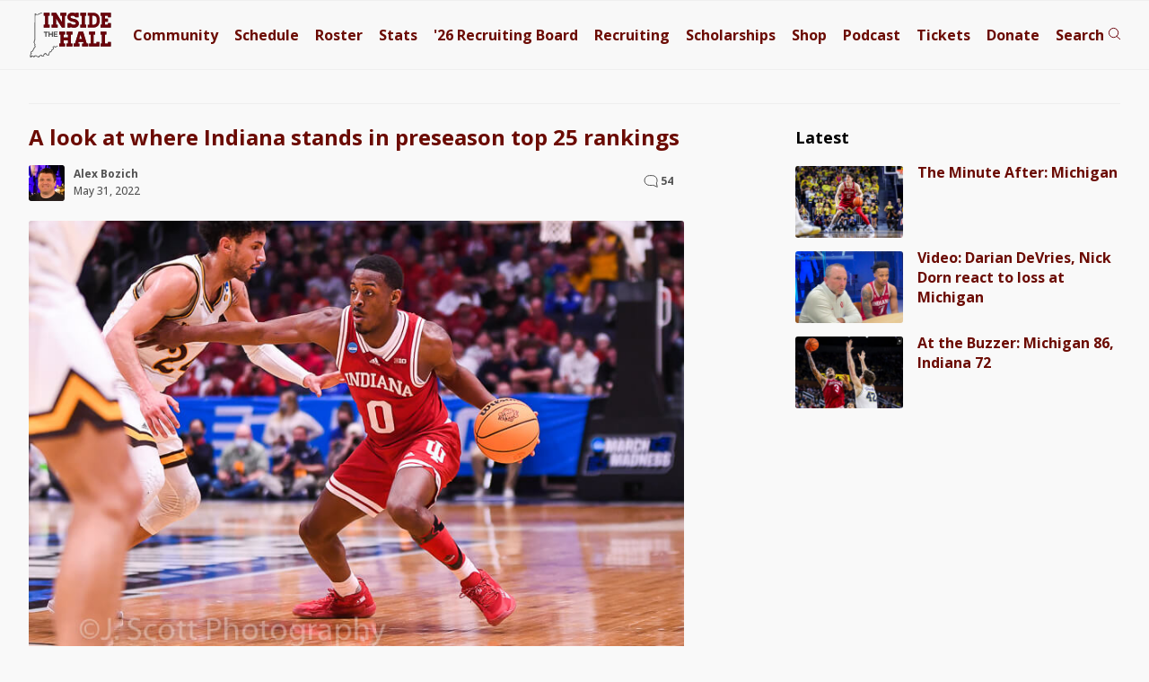

--- FILE ---
content_type: text/html; charset=utf-8
request_url: https://disqus.com/embed/comments/?base=default&f=insidethehall&t_i=99306%20https%3A%2F%2Fwww.insidethehall.com%2F%3Fp%3D99306&t_u=https%3A%2F%2Fwww.insidethehall.com%2F2022%2F05%2F31%2Fa-look-at-where-indiana-stands-in-preseason-top-25-rankings%2F&t_e=A%20look%20at%20where%20Indiana%20stands%20in%20preseason%20top%2025%20rankings&t_d=A%20look%20at%20where%20Indiana%20stands%20in%20preseason%20top%2025%20rankings%20-%20Inside%20the%20Hall%20%7C%20Indiana%20Hoosiers%20Basketball%20News%2C%20Recruiting%20and%20Analysis&t_t=A%20look%20at%20where%20Indiana%20stands%20in%20preseason%20top%2025%20rankings&s_o=default&l=
body_size: 11950
content:
<!DOCTYPE html>

<html lang="en" dir="ltr" class="not-supported type-">

<head>
    <title>Disqus Comments</title>

    
    <meta name="viewport" content="width=device-width, initial-scale=1, maximum-scale=1, user-scalable=no">
    <meta http-equiv="X-UA-Compatible" content="IE=edge"/>

    <style>
        .alert--warning {
            border-radius: 3px;
            padding: 10px 15px;
            margin-bottom: 10px;
            background-color: #FFE070;
            color: #A47703;
        }

        .alert--warning a,
        .alert--warning a:hover,
        .alert--warning strong {
            color: #A47703;
            font-weight: bold;
        }

        .alert--error p,
        .alert--warning p {
            margin-top: 5px;
            margin-bottom: 5px;
        }
        
        </style>
    
    <style>
        
        html, body {
            overflow-y: auto;
            height: 100%;
        }
        

        #error {
            display: none;
        }

        .clearfix:after {
            content: "";
            display: block;
            height: 0;
            clear: both;
            visibility: hidden;
        }

        
    </style>

</head>
<body>
    

    
    <div id="error" class="alert--error">
        <p>We were unable to load Disqus. If you are a moderator please see our <a href="https://docs.disqus.com/help/83/"> troubleshooting guide</a>. </p>
    </div>

    
    <script type="text/json" id="disqus-forumData">{"session":{"canModerate":false,"audienceSyncVerified":false,"canReply":true,"mustVerify":false,"recaptchaPublicKey":"6LfHFZceAAAAAIuuLSZamKv3WEAGGTgqB_E7G7f3","mustVerifyEmail":false},"forum":{"aetBannerConfirmation":null,"founder":"7139","twitterName":"","commentsLinkOne":"1","guidelines":null,"disableDisqusBrandingOnPolls":false,"commentsLinkZero":"0","disableDisqusBranding":false,"id":"insidethehall","createdAt":"2008-01-17T14:25:07.563725","category":"Sports","aetBannerEnabled":false,"aetBannerTitle":null,"raw_guidelines":null,"initialCommentCount":null,"votingType":1,"daysUnapproveNewUsers":null,"installCompleted":true,"moderatorBadgeText":"Moderator","commentPolicyText":null,"aetEnabled":false,"channel":null,"sort":2,"description":"\u003cp>Indiana Hoosiers Basketball News, Recruiting and Analysis\u003c/p>","organizationHasBadges":true,"newPolicy":true,"raw_description":"Indiana Hoosiers Basketball News, Recruiting and Analysis","customFont":null,"language":"en","adsReviewStatus":1,"commentsPlaceholderTextEmpty":null,"daysAlive":7,"forumCategory":{"date_added":"2016-01-28T01:54:31","id":10,"name":"Sports"},"linkColor":null,"colorScheme":"auto","pk":"3248","commentsPlaceholderTextPopulated":null,"permissions":{},"commentPolicyLink":null,"aetBannerDescription":null,"favicon":{"permalink":"https://disqus.com/api/forums/favicons/insidethehall.jpg","cache":"https://c.disquscdn.com/uploads/forums/3248/favicon.png"},"name":"Inside the Hall","commentsLinkMultiple":"{num}","settings":{"threadRatingsEnabled":false,"adsDRNativeEnabled":false,"behindClickEnabled":false,"disable3rdPartyTrackers":true,"adsVideoEnabled":false,"adsProductVideoEnabled":false,"adsPositionBottomEnabled":false,"ssoRequired":false,"contextualAiPollsEnabled":false,"unapproveLinks":true,"adsPositionRecommendationsEnabled":false,"adsEnabled":false,"adsProductLinksThumbnailsEnabled":false,"hasCustomAvatar":true,"organicDiscoveryEnabled":false,"adsProductDisplayEnabled":false,"adsProductLinksEnabled":false,"audienceSyncEnabled":false,"threadReactionsEnabled":false,"linkAffiliationEnabled":false,"adsPositionAiPollsEnabled":false,"disableSocialShare":false,"adsPositionTopEnabled":false,"adsProductStoriesEnabled":false,"sidebarEnabled":false,"adultContent":false,"allowAnonVotes":false,"gifPickerEnabled":true,"mustVerify":true,"badgesEnabled":false,"mustVerifyEmail":true,"allowAnonPost":false,"unapproveNewUsersEnabled":false,"mediaembedEnabled":true,"aiPollsEnabled":false,"userIdentityDisabled":false,"adsPositionPollEnabled":false,"discoveryLocked":false,"validateAllPosts":false,"adsSettingsLocked":false,"isVIP":false,"adsPositionInthreadEnabled":false},"organizationId":130,"typeface":"sans-serif","url":"https://www.insidethehall.com/","daysThreadAlive":7,"avatar":{"small":{"permalink":"https://disqus.com/api/forums/avatars/insidethehall.jpg?size=32","cache":"https://c.disquscdn.com/uploads/forums/3248/avatar32.jpg?1409104248"},"large":{"permalink":"https://disqus.com/api/forums/avatars/insidethehall.jpg?size=92","cache":"https://c.disquscdn.com/uploads/forums/3248/avatar92.jpg?1409104248"}},"signedUrl":"https://disq.us/?url=https%3A%2F%2Fwww.insidethehall.com%2F&key=dIzF-f36CPxSFwYayKoY9A"}}</script>

    <div id="postCompatContainer"><div class="comment__wrapper"><div class="comment__name clearfix"><img class="comment__avatar" src="https://c.disquscdn.com/uploads/users/13433/707/avatar92.jpg?1454357384" width="32" height="32" /><strong><a href="">StudentHoosier</a></strong> &bull; 3 years ago
        </div><div class="comment__content"><p>Honest question - Do people still listen to these kind of rankings/media personalities? Jeff Goodman says Indiana is #9 nationally. Ok. He also said Archie Miller was a slam dunk hire at IU. How do people listen to these guys?</p></div></div><div class="comment__wrapper"><div class="comment__name clearfix"><img class="comment__avatar" src="https://c.disquscdn.com/uploads/users/36353/580/avatar92.jpg?1612884081" width="32" height="32" /><strong><a href="">BannerUp40</a></strong> &bull; 3 years ago
        </div><div class="comment__content"><p>With Diabate and Houstan gone... We should have a clear path to a B1G title, just take care of business and play IU basketball. Go Hoosiers!</p></div></div><div class="comment__wrapper"><div class="comment__name clearfix"><img class="comment__avatar" src="https://c.disquscdn.com/uploads/users/24759/3754/avatar92.jpg?1643913427" width="32" height="32" /><strong><a href="">DJWHITES TRAINER</a></strong> &bull; 3 years ago
        </div><div class="comment__content"><p>Topic for discussion since we all are talking about IU's players.  If you knew IU was going to lose 4 players after the season ended which 4 would you pick?  Has to be limited to scholarship players.  Mine would be the 4 that left and that's why myself and others think this is going to be a much improved team.  I can see some having Kopp on that list, but I think he's going to do much better than last year without having to share the "best shooter" moniker with Stewart</p></div></div><div class="comment__wrapper"><div class="comment__name clearfix"><img class="comment__avatar" src="https://c.disquscdn.com/uploads/users/27444/2154/avatar92.jpg?1756401829" width="32" height="32" /><strong><a href="">David</a></strong> &bull; 3 years ago
        </div><div class="comment__content"><p>I probably would have went Kopp leaving over Stewart, but the rest would have been best.  I might have been swayed to say keep Phinny over both Kopp and Stewart, but with JHS coming in I think it was crucial to free up any potential PG conflicts to ensure he gets the best opportunity to succeed.</p></div></div><div class="comment__wrapper"><div class="comment__name clearfix"><img class="comment__avatar" src="https://c.disquscdn.com/uploads/users/24759/3754/avatar92.jpg?1643913427" width="32" height="32" /><strong><a href="">DJWHITES TRAINER</a></strong> &bull; 3 years ago
        </div><div class="comment__content"><p>Sorry this is late but I voted Stewart over Kopp simply because Kopp is a much better leader and probably no distraction to the team.  Stewart had his issues including being a passenger in Johnson's car during the arrest.  Plus Kopp is bigger and IU will have a relatively small team this year.  As far as Phinisee my hope is someone will step up and play defense as well as he did.  For sure that player will be bigger and stronger.  He made me cringe every time he went to the FT line.  How can a 6 foot guard shoot 50%?  He's no threat from 3 and his body and mind are a bit fragile.  I think with he and Lander gone IU will have a much more physical team.</p></div></div><div class="comment__wrapper"><div class="comment__name clearfix"><img class="comment__avatar" src="https://c.disquscdn.com/uploads/users/27444/2154/avatar92.jpg?1756401829" width="32" height="32" /><strong><a href="">David</a></strong> &bull; 3 years ago
        </div><div class="comment__content"><p>I agree with what you say about Kopp's leadership, but I think the leadership on this team will come more from Race and Trayce than anyone else.  Parker actually did things on the court that could win you ball games, and Kopp just hasn't.  Either way, I wouldn't have wanted either of them to  be a starter on next years team, and probably not one of the first few off the bench either.</p></div></div><div class="comment__wrapper"><div class="comment__name clearfix"><img class="comment__avatar" src="https://c.disquscdn.com/uploads/forums/3248/avatar92.jpg?1409104248" width="32" height="32" /><strong><a href="">Guest</a></strong> &bull; 3 years ago
        </div><div class="comment__content"></div></div><div class="comment__wrapper"><div class="comment__name clearfix"><img class="comment__avatar" src="https://c.disquscdn.com/uploads/users/27444/2154/avatar92.jpg?1756401829" width="32" height="32" /><strong><a href="">David</a></strong> &bull; 3 years ago
        </div><div class="comment__content"><p>I saw where IU has the 2nd most returning minutes in the country from last year.  Second only to Virginia.  So that could have played a role.</p></div></div><div class="comment__wrapper"><div class="comment__name clearfix"><img class="comment__avatar" src="https://c.disquscdn.com/uploads/users/6747/2996/avatar92.jpg?1716948700" width="32" height="32" /><strong><a href="">Frank Jr the 3rd</a></strong> &bull; 3 years ago
        </div><div class="comment__content"><p>Probably a series of models/formulas calculating the value of adding 2 five stars to the rotation, replacing marginal Big Ten players.</p></div></div><div class="comment__wrapper"><div class="comment__name clearfix"><img class="comment__avatar" src="https://c.disquscdn.com/uploads/forums/3248/avatar92.jpg?1409104248" width="32" height="32" /><strong><a href="">silkyslim</a></strong> &bull; 3 years ago
        </div><div class="comment__content"><p>The only way I see it is that they have a projected number # of improvement on teams that return a good # of players, &amp; that the system is in place for a second year program improves it.  But good question, it would not move it that much unless it added one or two portal transfer veterans that has some numbers to increase/decrease offensive efficiency.  (Hard to wrap one's head around that seemingly over optimistic rank, but I hope they are right.)</p></div></div><div class="comment__wrapper"><div class="comment__name clearfix"><img class="comment__avatar" src="https://c.disquscdn.com/uploads/users/15744/8815/avatar92.jpg?1768877533" width="32" height="32" /><strong><a href="">Mark Bando</a></strong> &bull; 3 years ago
        </div><div class="comment__content"><p>Very good question.</p></div></div><div class="comment__wrapper"><div class="comment__name clearfix"><img class="comment__avatar" src="https://c.disquscdn.com/uploads/users/24759/3754/avatar92.jpg?1643913427" width="32" height="32" /><strong><a href="">DJWHITES TRAINER</a></strong> &bull; 3 years ago
        </div><div class="comment__content"><p>I can answer that.  First many of IU's players shot better as the season progressed.  Geronimo, Thompson and Johnson improved throughout the year.  Torvik also is considering that the guys who didn't shoot as well as their resumes have shown will be better.  Guys like Kopp and Bates.  He also probably considers Jackson-Davis having better help then last year with Banks, and Reneau instead of a stiff like Durr.  That should make the O more efficient too.  JHS can also shoot a little and is a fantastic play-maker.  Yes he and Reneau are freshmen but playing on a championship team with ELITE montverde, these guys are better seasoned for college ball then freshmen from other schools.  And last, IU lost their worst shooter to the bearcats.  That guy who shot 50% from the line, 25% from 3 and 30% from 2.  Almost anyone is an improvement on that.  Now my thoughts, I don't give Stewart as much credit as you.  Yes he can shoot, but most of the time he stood around stagnating the offense.  I think who IU lost is almost as important as who they are getting.</p></div></div><div class="comment__wrapper"><div class="comment__name clearfix"><img class="comment__avatar" src="https://c.disquscdn.com/uploads/forums/3248/avatar92.jpg?1409104248" width="32" height="32" /><strong><a href="">Guest</a></strong> &bull; 3 years ago
        </div><div class="comment__content"></div></div><div class="comment__wrapper"><div class="comment__name clearfix"><img class="comment__avatar" src="https://c.disquscdn.com/uploads/users/24759/3754/avatar92.jpg?1643913427" width="32" height="32" /><strong><a href="">DJWHITES TRAINER</a></strong> &bull; 3 years ago
        </div><div class="comment__content"><p>I've never trusted computers.  Can't remember the name but there was one the committee relied heavily on a few years ago that was horsebleep.  I have always gone by the eye test.  I watch every IU game.  Brush up on every stat.  Watch my fair share of other teams and I analyze from there.  It still boggles my mind that IU had to play in a play in game last year as well as the ridiculous travel across the country to play St. Mary's.  IU beat michigan a team that despite having a worse record than IU got in easily.  Then handed one of the best teams in the country(regular season-haha to the illini ncaa choke job) and co champion illinois and should have beaten  one of the hottest teams in the country if not for a 40 foot prayer.</p></div></div><div class="comment__wrapper"><div class="comment__name clearfix"><img class="comment__avatar" src="https://c.disquscdn.com/uploads/forums/3248/avatar92.jpg?1409104248" width="32" height="32" /><strong><a href="">Guest</a></strong> &bull; 3 years ago
        </div><div class="comment__content"></div></div><div class="comment__wrapper"><div class="comment__name clearfix"><img class="comment__avatar" src="https://c.disquscdn.com/uploads/users/27444/2154/avatar92.jpg?1756401829" width="32" height="32" /><strong><a href="">David</a></strong> &bull; 3 years ago
        </div><div class="comment__content"><p>I get what you're saying.  I think Torvik is kind of a throw stuff at the wall and hope it sticks guy.  Also, alot of the top end teams lost their best and sometimes second (and third) best offensive and defensive efficiency players.  IU didn't lose any of their top 3 players, and losing Parker who was probably one of our worst defensive efficiency players and Phinissee who was easily our worst offensively efficient player would move the needle quite a bit.  The whole addition by subtraction thing where every other teams subtraction actually made them worse.</p></div></div><div class="comment__wrapper"><div class="comment__name clearfix"><img class="comment__avatar" src="https://c.disquscdn.com/uploads/users/24759/3754/avatar92.jpg?1643913427" width="32" height="32" /><strong><a href="">DJWHITES TRAINER</a></strong> &bull; 3 years ago
        </div><div class="comment__content"><p>Thanks David for converting my eye ball test to computer.  My eye ball test indicates Stewart's defense was as you put it.  My eyes also told me outside of a couple of clutch shots mainly the butler game in the past and the purdue game this year that Phinisee was a terrible shooter.  The eyes don't lie ; )</p></div></div><div class="comment__wrapper"><div class="comment__name clearfix"><img class="comment__avatar" src="https://c.disquscdn.com/uploads/forums/3248/avatar92.jpg?1409104248" width="32" height="32" /><strong><a href="">Guest</a></strong> &bull; 3 years ago
        </div><div class="comment__content"></div></div><div class="comment__wrapper"><div class="comment__name clearfix"><img class="comment__avatar" src="https://c.disquscdn.com/uploads/users/191/8716/avatar92.jpg?1391911460" width="32" height="32" /><strong><a href="">iubase</a></strong> &bull; 3 years ago
        </div><div class="comment__content"><p>Also, it would be interesting to see how he takes into account the new players stats.  If he takes the late season stats from JG with the efficiency of REneau And HS that would show improved offensive efficiency.   My favorite factor arguing for offensive improvement is the fact that we now have players who can create their own shot and will be creative in a transition offense.</p></div></div><div class="comment__wrapper"><div class="comment__name clearfix"><img class="comment__avatar" src="https://c.disquscdn.com/uploads/forums/3248/avatar92.jpg?1409104248" width="32" height="32" /><strong><a href="">IUB</a></strong> &bull; 3 years ago
        </div><div class="comment__content"><p>The explanation you mention seems to violate Rule #4 you and I worked on a week or so ago. "The rest of the B1G is trying to get better/IU's improvements don't happen in a vacuum".</p><p>We see IU fans tend to view IU as always and only on an upward trajectory (i.e. Kopp will shoot 40%+ despite never doing it before, freshmen will only produce more than we expect, etc.) while every other team is downward (they've lost more than they gained, they haven't improved, great stats were a fluke, etc.).</p><p>Certainly possible that this time it's true, but unlikely it all plays out in favor of our team and against all others.</p></div></div><div class="comment__wrapper"><div class="comment__name clearfix"><img class="comment__avatar" src="https://c.disquscdn.com/uploads/users/27444/2154/avatar92.jpg?1756401829" width="32" height="32" /><strong><a href="">David</a></strong> &bull; 3 years ago
        </div><div class="comment__content"><p>Only this isn't just IU fans saying this.  IU is being highly ranked on pretty much every off-season ranking poll.  Now these lists don't always pan out, but the off-season rankings have been pretty spot on for IU in the recent past.</p></div></div><div class="comment__wrapper"><div class="comment__name clearfix"><img class="comment__avatar" src="https://c.disquscdn.com/uploads/forums/3248/avatar92.jpg?1409104248" width="32" height="32" /><strong><a href="">IUB</a></strong> &bull; 3 years ago
        </div><div class="comment__content"><p>Yes, good point. I remain hopeful that IU is actually improved and not simply relying on other teams getting worse, because those teams are all trying to get better too. But even so, it takes a little luck sometimes being in the right place at the right time. This should be a good season for IU.</p></div></div><div class="comment__wrapper"><div class="comment__name clearfix"><img class="comment__avatar" src="https://c.disquscdn.com/uploads/users/13032/394/avatar92.jpg?1569421725" width="32" height="32" /><strong><a href="">WhatsUpKnight2.0</a></strong> &bull; 3 years ago
        </div><div class="comment__content"><p>love it that iu's back in the top 25, and love it that wiscy is gonna suck!</p></div></div><div class="comment__wrapper"><div class="comment__name clearfix"><img class="comment__avatar" src="https://c.disquscdn.com/uploads/forums/3248/avatar92.jpg?1409104248" width="32" height="32" /><strong><a href="">Guest</a></strong> &bull; 3 years ago
        </div><div class="comment__content"></div></div><div class="comment__wrapper"><div class="comment__name clearfix"><img class="comment__avatar" src="https://c.disquscdn.com/uploads/forums/3248/avatar92.jpg?1409104248" width="32" height="32" /><strong><a href="">silkyslim</a></strong> &bull; 3 years ago
        </div><div class="comment__content"><p>Wiscy rares sucks, &amp; often overachieves &amp; surprises.  Do not take them lightly.  They have a good system &amp; recruit it well even if on paper it may look like it is lacking, it plays well.</p></div></div><div class="comment__wrapper"><div class="comment__name clearfix"><img class="comment__avatar" src="https://c.disquscdn.com/uploads/users/191/8716/avatar92.jpg?1391911460" width="32" height="32" /><strong><a href="">iubase</a></strong> &bull; 3 years ago
        </div><div class="comment__content"><p>Consistently</p></div></div><div class="comment__wrapper"><div class="comment__name clearfix"><img class="comment__avatar" src="https://c.disquscdn.com/uploads/users/6483/505/avatar92.jpg?1438290148" width="32" height="32" /><strong><a href="">Unoroduvtive</a></strong> &bull; 3 years ago
        </div><div class="comment__content"><p>It is good to be ranked in the pre-season. But it is better to be ranked during the season. The best is to do it in March! Go Hoosiers!</p></div></div><div class="comment__wrapper"><div class="comment__name clearfix"><img class="comment__avatar" src="https://c.disquscdn.com/uploads/users/24759/3754/avatar92.jpg?1643913427" width="32" height="32" /><strong><a href="">DJWHITES TRAINER</a></strong> &bull; 3 years ago
        </div><div class="comment__content"><p>that's what they said about wisconsin last year and they tied for the bigten title.  I wouldn't put any money on them sucking.  Unlike IU, they always find a way.  I will be very happy if one day they do suck bevause I hate their coach and there's always a player or 2 on the team that is a d-bag.</p></div></div><div class="comment__wrapper"><div class="comment__name clearfix"><img class="comment__avatar" src="https://c.disquscdn.com/uploads/users/10180/390/avatar92.jpg?1745269973" width="32" height="32" /><strong><a href="">HoosierFan08</a></strong> &bull; 3 years ago
        </div><div class="comment__content"><p>Its a good point...they always find a way kind of like Purdue.</p><p>That being said...there's bound to be a down year at some point...with Davison and Davis both gone and Chucky Hepburn being their best guard...this has to be the year right?</p></div></div><div class="comment__wrapper"><div class="comment__name clearfix"><img class="comment__avatar" src="https://c.disquscdn.com/uploads/users/24759/3754/avatar92.jpg?1643913427" width="32" height="32" /><strong><a href="">DJWHITES TRAINER</a></strong> &bull; 3 years ago
        </div><div class="comment__content"><p>I'd like to think so but they still have wahl and the 2 big guys.  I have grown to hate them as much as any team so It'd be nice to finally beat them like IU did purdue and michigan.  In fact IU is overdue to beat them about 10 in a row like they did in the 80's</p></div></div><div class="comment__wrapper"><div class="comment__name clearfix"><img class="comment__avatar" src="https://c.disquscdn.com/uploads/users/8639/3186/avatar92.jpg?1431695245" width="32" height="32" /><strong><a href="">BeatDuke</a></strong> &bull; 3 years ago
        </div><div class="comment__content"><p>Have played that game before where IU is good and Wisconsin allegedly sucks.  Still can’t beat them in Madison (where I live).  UW will be better than projected -as always.  They don’t turn the ball over and play good defense.  <br>I tried not going to the game last season.   Even with a 22 point halftime lead, STILL couldn’t win.  Not sure why this year would be any different,  Of course, I always have hope (this year, this year, this year, …).</p></div></div><div class="comment__wrapper"><div class="comment__name clearfix"><img class="comment__avatar" src="https://c.disquscdn.com/uploads/users/6483/505/avatar92.jpg?1438290148" width="32" height="32" /><strong><a href="">Unoroduvtive</a></strong> &bull; 3 years ago
        </div><div class="comment__content"><p>The reasons are improved roster and improved coaching!</p></div></div><div class="comment__wrapper"><div class="comment__name clearfix"><img class="comment__avatar" src="https://c.disquscdn.com/uploads/users/13032/394/avatar92.jpg?1569421725" width="32" height="32" /><strong><a href="">WhatsUpKnight2.0</a></strong> &bull; 3 years ago
        </div><div class="comment__content"><p>i'm telling you, this is the year the cycle breaks and natural order is restored! iu will be darn good, as they're supposed to. wiscy will suck, as they're supposed to. now if we could just get summer out of the way and get to basketball season...</p></div></div><div class="comment__wrapper"><div class="comment__name clearfix"><img class="comment__avatar" src="https://c.disquscdn.com/uploads/users/27444/2154/avatar92.jpg?1756401829" width="32" height="32" /><strong><a href="">David</a></strong> &bull; 3 years ago
        </div><div class="comment__content"><p>Or option 2, similar to how track has indoor and outdoor season.  Summer needs to become blacktop basketball season.  So we get basketball in the Winter and the Summer.</p></div></div><div class="comment__wrapper"><div class="comment__name clearfix"><img class="comment__avatar" src="https://c.disquscdn.com/uploads/users/18448/9179/avatar92.jpg?1544037999" width="32" height="32" /><strong><a href="">Koko</a></strong> &bull; 3 years ago
        </div><div class="comment__content"><p>It used to be that way many years ago.  Good HS players and local talent.  Teams from other towns with their best HS and local talent would come to town or we would travel.  Always drew a crowd.  College players played as well.</p><p>And the games were played with metal nets......:)</p></div></div><div class="comment__wrapper"><div class="comment__name clearfix"><img class="comment__avatar" src="https://c.disquscdn.com/uploads/users/24759/3754/avatar92.jpg?1643913427" width="32" height="32" /><strong><a href="">DJWHITES TRAINER</a></strong> &bull; 3 years ago
        </div><div class="comment__content"><p>excellent thought and may I add have the metal nets</p></div></div><div class="comment__wrapper"><div class="comment__name clearfix"><img class="comment__avatar" src="https://c.disquscdn.com/uploads/forums/3248/avatar92.jpg?1409104248" width="32" height="32" /><strong><a href="">silkyslim</a></strong> &bull; 3 years ago
        </div><div class="comment__content"><p>Being in the discussion of the top 25 just gets one's blood pumping!  Just keep on improving Hoosiers!  Love the way our team is trending.</p></div></div><div class="comment__wrapper"><div class="comment__name clearfix"><img class="comment__avatar" src="https://c.disquscdn.com/uploads/users/24759/3754/avatar92.jpg?1643913427" width="32" height="32" /><strong><a href="">DJWHITES TRAINER</a></strong> &bull; 3 years ago
        </div><div class="comment__content"><p>Can't see OSU finishing that low due to coaching and a killing in the draft and portal.  Can't see wisconsin finishing that low due to they always find a way near the top.  The question is IU.  Can they win the bigten?  Can they at least finish top 3-4?  I think the talent and experience is there and why they are rated high.  Injuries and coaching are the key.  I don't worry about shooting like most of you.  I worry that Woodson starts or keeps in guys that can't or won't shoot.  It will help if Thompson, Johnson and Kopp can make shots because we all know Woodson will give them a lot of minutes.  Any outside shooting that Jackson-Davis can give us is a bonus.  I believe Geronimo will be a better shooter and Bates should be.  This season lies on coaching and injuries.  IU can win this thing.  They have the horses.</p></div></div><div class="comment__wrapper"><div class="comment__name clearfix"><img class="comment__avatar" src="https://c.disquscdn.com/uploads/forums/3248/avatar92.jpg?1409104248" width="32" height="32" /><strong><a href="">Guest</a></strong> &bull; 3 years ago
        </div><div class="comment__content"></div></div><div class="comment__wrapper"><div class="comment__name clearfix"><img class="comment__avatar" src="https://c.disquscdn.com/uploads/users/24759/3754/avatar92.jpg?1643913427" width="32" height="32" /><strong><a href="">DJWHITES TRAINER</a></strong> &bull; 3 years ago
        </div><div class="comment__content"><p>right on WILLIS</p></div></div><div class="comment__wrapper"><div class="comment__name clearfix"><img class="comment__avatar" src="https://c.disquscdn.com/uploads/users/3899/3737/avatar92.jpg?1355711772" width="32" height="32" /><strong><a href="">Jeff Bundy</a></strong> &bull; 3 years ago
        </div><div class="comment__content"><p>when do the freshman arrive on campus?</p></div></div><div class="comment__wrapper"><div class="comment__name clearfix"><img class="comment__avatar" src="https://c.disquscdn.com/uploads/forums/3248/avatar92.jpg?1409104248" width="32" height="32" /><strong><a href="">Adam Eaton</a></strong> &bull; 3 years ago
        </div><div class="comment__content"><p>CJ Gunn said in an interview he'll be on-campus on June 3. I assume the other frosh will get there around the same time</p></div></div><div class="comment__wrapper"><div class="comment__name clearfix"><img class="comment__avatar" src="https://c.disquscdn.com/uploads/forums/3248/avatar92.jpg?1409104248" width="32" height="32" /><strong><a href="">HPERGloryDays</a></strong> &bull; 3 years ago
        </div><div class="comment__content"><p>We have some talent, no reason to think be can't be a top 20 team, and take a run at the B10 title.  Not a perfect team, but good things are happening!</p><p>My guess is top 3 in the B10, final 16.  That would be a successful season to me.  Anything more, it is dependent on off season development of returning players.  Or, if JHS turns out to be Isiah Thomas.</p><p>Exciting times!</p></div></div><div class="comment__wrapper"><div class="comment__name clearfix"><img class="comment__avatar" src="https://c.disquscdn.com/uploads/users/2762/9439/avatar92.jpg?1765086184" width="32" height="32" /><strong><a href="">Sghoosier</a></strong> &bull; 3 years ago
        </div><div class="comment__content"><p>Unless we solve our shooting problems, these ranking are meaningless come January. We will need a few of them to step up .... looking at you Kopp, Bates. But with any luck Gunn will step up and surprise us.</p></div></div><div class="comment__wrapper"><div class="comment__name clearfix"><img class="comment__avatar" src="https://c.disquscdn.com/uploads/forums/3248/avatar92.jpg?1409104248" width="32" height="32" /><strong><a href="">silkyslim</a></strong> &bull; 3 years ago
        </div><div class="comment__content"><p>So true, Sgh, I would also throw in AL &amp; JG, even RT.  Curious to see JHS &amp; Gunn in action.  We need some outside shots to fall.</p></div></div><div class="comment__wrapper"><div class="comment__name clearfix"><img class="comment__avatar" src="https://c.disquscdn.com/uploads/forums/3248/avatar92.jpg?1409104248" width="32" height="32" /><strong><a href="">Stuart Fultz</a></strong> &bull; 3 years ago
        </div><div class="comment__content"><p>I really enjoy seeing I.U. ranked again, even if it be preseason 6 months away from when the season starts!!  I like Stadium's the best, ESPN and Torvik may be the closest to true though.  There's a WHOLE lot to like about this roster, the newly aligned staff as well.  Whenever a team can take away a big negative from the staff and add two positives it can't be a bad thing.  That's in no way a slam on Fife either, he just wasn't a good fit with the rest of the coaching staff and probably was more disruptive to the team than the other way around.  With Walsh we've us a guy that is very familiar with I.U. basketball already, familiar with the vision, fits great with the rest of the staff.  With Hulls we've us a winner, who has been both on the worst parts of I.U. basketball and the best.  He knows what it takes be ranked number 1 in the nation, knows how to handle those expectations, can't help but think he adds to the hunger to be great again too.  I heard him on Guyton's podcast a while back and you can tell it still stings with the way his last game in an I.U. uniform went.  Let's get Cuse back on the schedule stat!!!</p><p>I told someone over the weekend the only thing that keeps me going all in on I.U. being a final four contender is lack of a proven sniper or two.  We've got everything else a final four team has though.  Heck UNC was terrible from the perimeter in '16 and that ended up pretty good for them.  Though their regional semi game against us they shot lights out!!  If we can get some shooting by committee we can be pretty tough to beat.  We've got 10 or so players on the roster that are capable of knocking them down, if we can get 5 or 6 guys just averaging 1 a game and then the rest chip in a half one a game, we could still raise our makes to 8 a game or so from 3.</p><p>We've as much depth on the team since '92, we've plenty of experience with 4 starters back that seniors or 5th year, we've 3 five star players on the team, the 4 that replace the four that left are bigger overall, the team is bigger and stronger, they're bought in, even the freshman, with Trayce's comments last week you gotta figure we're as focused as we've been in a long time too.  Finally we've a hunger in us that has to be unmatched to previous teams.  Gonna have a hunger to win at a big time level, also a hunger individually to get minutes.  We talk about how competitive the scrimmages must be, they're gonna be the most competitive we've seen in a long long time!!</p><p>We've got Trayce advising his coach to fix quite a few of the things, most of the things we complained about throughout the entirety of Woody's 1st year.  We've us a duo in Trayce and Xavier that really were coming on strong the last handful of games of the season, if they pick up where they left off, + add Jordan to that other side, that is a trio that can redefine what pnr basketball is all about!!  Mark my words guys, this is gonna be a top 50 team offensively and probably better!!  This is the best team we'll see offensively since '16!!  We scratched and clawed to get ourselves 70% as team with foul shots, we do even better this year!!  With the addition of Fino, more reps from Jordan at the line (who shot better than 80% from the foul line over the course of the last 3rd of the season), with just those two we could see an increase of 4 or 5 attempts a game.</p><p>Race will surprise us with his perimeter game this year.  Don't ask Armitage about this though, lol.  Just a little needle buddy!!  Race  suffered a bit with the pnr game of X and Trayce.  So what does he have to do?  He has to keep going in the right direction with his perimeter game.  He was shooting it a lot more confidently the last 3rd of the season.  He was stepping into his shot confidently, none of that, I guess I'll shoot it stuff, it looked good, he was ready to step into it before he even received the pass.  He's gonna give us more reps this year though and I really believe with that we'll see a player shooting 35% or better from distance.</p><p>We've us 3 proven scorers back in Trayce, X and Race.  If we get two more to step up, or 3, or possibly 4, then we've us a really dangerous basketball team.  Look for Bates and Geronimo to likely be two of those guys, Galloway as well.  If we get a confident, assertive Kopp that's a bonus.  By the way with Kopp, expect twice as much production out of him from the perimeter, especially if X and Fino are playing together!!</p><p>13 and 14 look pretty good to me!!  We could easily see this team move to top 10 or even top 5 if we can conquer the shooting equation.  If we get it from committee, get 8-10 guys contributing each game, then I.U. is more of a 5-10 team than 13 or 14, a solid pick to finish on top of conference that goes a step above of top 5 predictions.  Can't wait man!!!  I say this every year, but I'm as excited as heck about the potential in this team!!  Omg man, can we please speed up time?!?!  Great to see us gaining national relevancy again, we could be even better though.  Gonna be a heck of a season to season I.U. ranked consistently in the top 25 all year long!!!  Go Hoooooosieeers!!!!</p></div></div><div class="comment__wrapper"><div class="comment__name clearfix"><img class="comment__avatar" src="https://c.disquscdn.com/uploads/users/8505/3801/avatar92.jpg?1541243968" width="32" height="32" /><strong><a href="">Vernon Aldrich</a></strong> &bull; 3 years ago
        </div><div class="comment__content"><p>Lol.  Schifino looks to me like sniper potential...</p></div></div><div class="comment__wrapper"><div class="comment__name clearfix"><img class="comment__avatar" src="https://c.disquscdn.com/uploads/forums/3248/avatar92.jpg?1409104248" width="32" height="32" /><strong><a href="">Stuart Fultz</a></strong> &bull; 3 years ago
        </div><div class="comment__content"><p>I don't know VA, I like his passing a lot better than his shooting.  Which got me to thinking about something.  I'm thinking he'll be able to get the pass to the shooter right where it needs to be more times than most on the team.  If he's not a sniper we still hold a better chance this year with him on the court to raise our 3 point %</p></div></div><div class="comment__wrapper"><div class="comment__name clearfix"><img class="comment__avatar" src="https://c.disquscdn.com/uploads/forums/3248/avatar92.jpg?1409104248" width="32" height="32" /><strong><a href="">millzy32</a></strong> &bull; 3 years ago
        </div><div class="comment__content"><p>Pretty crazy.  We were ranked in the top 25 last year exactly zero times.  Every time we looked like we were going to crack the top 25 we had a bad loss or several to drop us bad down a few pegs.  Would be nice to start the year in the top 25 and finish there as well for a change.</p></div></div><div class="comment__wrapper"><div class="comment__name clearfix"><img class="comment__avatar" src="https://c.disquscdn.com/uploads/forums/3248/avatar92.jpg?1409104248" width="32" height="32" /><strong><a href="">Boomer</a></strong> &bull; 3 years ago
        </div><div class="comment__content"><p>It's so great to see IU ranked in the top 25. This offseason has been awesome. I can't wait to hear more positive progress as summer continues. Can't wait until the season starts!</p></div></div></div>


    <div id="fixed-content"></div>

    
        <script type="text/javascript">
          var embedv2assets = window.document.createElement('script');
          embedv2assets.src = 'https://c.disquscdn.com/embedv2/latest/embedv2.js';
          embedv2assets.async = true;

          window.document.body.appendChild(embedv2assets);
        </script>
    



    
</body>
</html>


--- FILE ---
content_type: application/javascript; charset=utf-8
request_url: https://fundingchoicesmessages.google.com/f/AGSKWxUJ5g34BXPzCQlpKv-9ogoW_B4nbmvlvt046ZUADWB3f78iSkF1BKvPTdy5OEHL4YjjA_Zbt-kP_0qODNZzgNVX3QRxXRZNFKNocYFprTDKAjApbKXGlQdTo5gvHoxw3_oKVdD3QdTbXf6oXH0uhmvIh64HLi1ASGscwJ2WhlcVqPKhvHEzZ750akx-/_/nmads_/templates/adv_/ugoads_inner./topads3./adtag?
body_size: -1291
content:
window['987a6926-1db5-44f8-bb13-35887bb04ae0'] = true;

--- FILE ---
content_type: application/javascript; charset=UTF-8
request_url: https://insidethehall.disqus.com/count-data.js?2=https%3A%2F%2Fwww.insidethehall.com%2F2022%2F05%2F31%2Fa-look-at-where-indiana-stands-in-preseason-top-25-rankings%2F
body_size: 316
content:
var DISQUSWIDGETS;

if (typeof DISQUSWIDGETS != 'undefined') {
    DISQUSWIDGETS.displayCount({"text":{"and":"and","comments":{"zero":"0","multiple":"{num}","one":"1"}},"counts":[{"id":"https:\/\/www.insidethehall.com\/2022\/05\/31\/a-look-at-where-indiana-stands-in-preseason-top-25-rankings\/","comments":54}]});
}

--- FILE ---
content_type: text/plain;charset=UTF-8
request_url: https://c.pub.network/v2/c
body_size: -114
content:
95495b82-371c-425e-ae55-e9cb3bb1dba7

--- FILE ---
content_type: text/plain;charset=UTF-8
request_url: https://c.pub.network/v2/c
body_size: -267
content:
aac28432-d1d1-4441-b744-a65fd1484e49

--- FILE ---
content_type: text/javascript;charset=UTF-8
request_url: https://jadserve.postrelease.com/t?ntv_mvi=&ntv_url=https%253A%252F%252Fwww.insidethehall.com%252F2022%252F05%252F31%252Fa-look-at-where-indiana-stands-in-preseason-top-25-rankings%252F
body_size: 1222
content:
(function(){PostRelease.ProcessResponse({"version":"3","responseId":92305,"placements":[{"id":834078,"selector":"#nativobelow","injectionMode":2,"ads":[],"tracking":{"trackingBaseUrl":"https://jadserve.postrelease.com/trk.gif?ntv_ui\u003d40dfdd2a-aeca-477e-81cc-d38acb30a548\u0026ntv_fl\[base64]\u0026ntv_ht\u003dErJwaQA\u0026ntv_at\u003d","adVersionPlacement":"AAAAAAAAAAHroMA","vcpmParams":{"minimumAreaViewable":0.5,"minimumExposedTime":1000,"checkOnFocus":true,"checkMinimumAreaViewable":false,"primaryImpressionURL":"https://jadserve.postrelease.com/trk.gif?ntv_at\u003d304\u0026ntv_ui\u003d40dfdd2a-aeca-477e-81cc-d38acb30a548\u0026ntv_a\u003dAAAAAAAAAAHroMA\u0026ntv_ht\u003dErJwaQA\u0026ntv_fl\[base64]\u0026ord\u003d836762917","adID":0}},"type":0,"integrationType":0}],"trackingCode":"\u003cscript type\u003d\"text/javascript\"\u003entv.PostRelease.trackFirstPartyCookie(\u002737e170d7-5108-4189-b246-744cdfd9aaad\u0027);\u003c/script\u003e","safeIframe":false,"placementForTracking":834078,"isWebview":false,"responseConsent":{"usPrivacyApplies":false,"gdprApplies":false,"gppApplies":false},"flags":{"useObserverViewability":true,"useMraidViewability":false}});})();